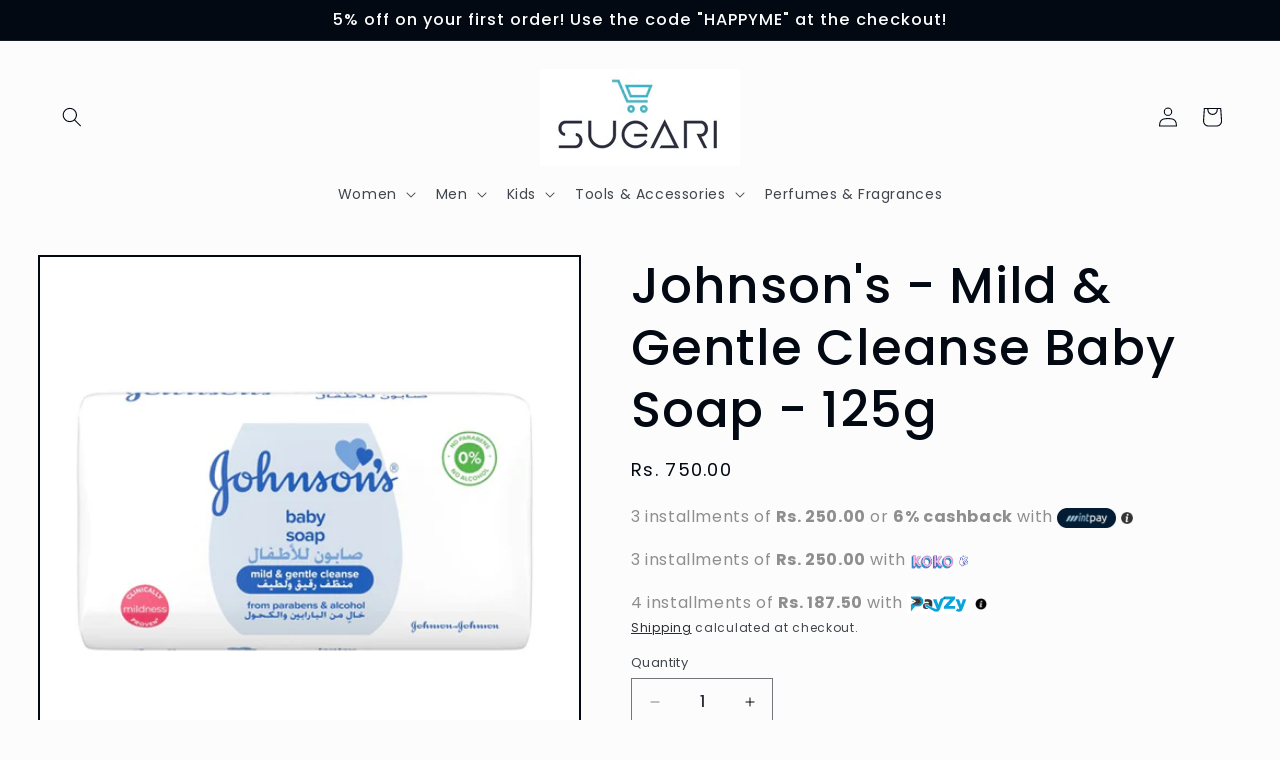

--- FILE ---
content_type: text/javascript
request_url: https://sugari.lk/cdn/shop/t/9/assets/share.js?v=13024540447964430191720547311
body_size: -263
content:
customElements.get("share-button")||customElements.define("share-button",class extends DetailsDisclosure{constructor(){super(),this.elements={shareButton:this.querySelector("button"),shareSummary:this.querySelector("summary"),closeButton:this.querySelector(".share-button__close"),successMessage:this.querySelector('[id^="ShareMessage"]'),urlInput:this.querySelector("input")},this.urlToShare=this.elements.urlInput?this.elements.urlInput.value:document.location.href,navigator.share?(this.mainDetailsToggle.setAttribute("hidden",""),this.elements.shareButton.classList.remove("hidden"),this.elements.shareButton.addEventListener("click",()=>{navigator.share({url:this.urlToShare,title:document.title})})):(this.mainDetailsToggle.addEventListener("toggle",this.toggleDetails.bind(this)),this.mainDetailsToggle.querySelector(".share-button__copy").addEventListener("click",this.copyToClipboard.bind(this)),this.mainDetailsToggle.querySelector(".share-button__close").addEventListener("click",this.close.bind(this)))}toggleDetails(){this.mainDetailsToggle.open||(this.elements.successMessage.classList.add("hidden"),this.elements.successMessage.textContent="",this.elements.closeButton.classList.add("hidden"),this.elements.shareSummary.focus())}copyToClipboard(){navigator.clipboard.writeText(this.elements.urlInput.value).then(()=>{this.elements.successMessage.classList.remove("hidden"),this.elements.successMessage.textContent=window.accessibilityStrings.shareSuccess,this.elements.closeButton.classList.remove("hidden"),this.elements.closeButton.focus()})}updateUrl(url){this.urlToShare=url,this.elements.urlInput.value=url}});
//# sourceMappingURL=/cdn/shop/t/9/assets/share.js.map?v=13024540447964430191720547311
